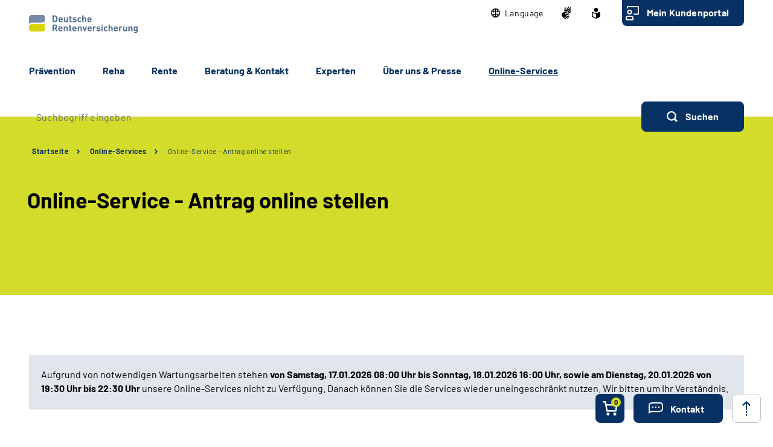

--- FILE ---
content_type: text/css;charset=utf-8
request_url: https://www.deutsche-rentenversicherung.de/SiteGlobals/Frontend/Styles/customCSS/xlarge.css?v=1
body_size: 160
content:
   .c-page-header-slider__navigation {
        padding-right: 20px;
    }

    .c-page-header-slider .slick-arrow {
        display: block !important;
        -webkit-box-ordinal-group: 3;
        -ms-flex-order: 2;
        order: 2;
    }

    .c-page-header-slider .slick-arrow.next {
        padding-left: 24px;
} 

--- FILE ---
content_type: text/css;charset=utf-8
request_url: https://www.deutsche-rentenversicherung.de/SiteGlobals/Frontend/Styles/xxlarge.css?v=18
body_size: 6458
content:
   :root {
  --ue45-text-color: #000000;
  --ue45-progress-bar-color: #E1E6EC;
  --ue45-progress-bar-active-color: #6983A1;
  --ue45-content-border-bottom-color: #B4C1D0;
  --ue45-content-left-background-color: #F6EEEF;
  --ue45-radio-bar-color: #E1E6EC;
  --ue45-radio-bar-active-color: #6983A1;
  --ue45-radio-bar-label-color: #000000;
  --ue45-radio-bar-radio-background-color: #B4C1D0;
  --ue45-radio-bar-radio-background-active-color-1: #083163;
  --ue45-radio-bar-radio-background-active-color-2: #FFFFFF;
  --ue45-radio-bar-radio-inner-color: #395A82;
  --ue45-radio-bar-radio-outer-color: #083163;
  --ue45-radio-bar-radio-active-color: #000000;
  --ue45-radio-group-label-color: #000000;
  --ue45-radio-group-background-color: #E1E6EC;
  --ue45-radio-group-background-active-color: #FFFFFF;
  --ue45-radio-group-border-color: #E1E6EC;
  --ue45-radio-group-border-checked-color: #083163;
  --ue45-radio-group-border-active-color: #000000;
  --ue45-radio-group-radio-border-color: #6983A1;
  --ue45-radio-group-radio-border-checked-color: #083163;
  --ue45-radio-group-radio-border-active-color: #000000;
  --ue45-radio-group-radio-background-color: #E1E6EC;
  --ue45-radio-group-radio-dot-color: #083163;
  --ue45-radio-group-radio-dot-active-color: #000000;
  --ue45-button-primary-color: #083163;
  --ue45-button-primary-label-color: #FFFFFF;
  --ue45-button-primary-active-color: #000000;
  --ue45-button-secondary-color: #B4C1D0;
  --ue45-button-secondary-label-color: #083163;
  --ue45-button-secondary-active-color: #000000;
  --ue45-result-info-box-background-color: #E1E6EC;
  --ue45-accordion-headline-text-color: #083163;
  --ue45-accordion-headline-icon-color: #083163;
  --outline-color: #000000;
  --backdrop-color: #000C;
}

:root {
  --ue45-text-color: #000000;
  --ue45-progress-bar-color: #E1E6EC;
  --ue45-progress-bar-active-color: #6983A1;
  --ue45-content-border-bottom-color: #B4C1D0;
  --ue45-content-left-background-color: #F6EEEF;
  --ue45-radio-bar-color: #E1E6EC;
  --ue45-radio-bar-active-color: #6983A1;
  --ue45-radio-bar-label-color: #000000;
  --ue45-radio-bar-radio-background-color: #B4C1D0;
  --ue45-radio-bar-radio-background-active-color-1: #083163;
  --ue45-radio-bar-radio-background-active-color-2: #FFFFFF;
  --ue45-radio-bar-radio-inner-color: #395A82;
  --ue45-radio-bar-radio-outer-color: #083163;
  --ue45-radio-bar-radio-active-color: #000000;
  --ue45-radio-group-label-color: #000000;
  --ue45-radio-group-background-color: #E1E6EC;
  --ue45-radio-group-background-active-color: #FFFFFF;
  --ue45-radio-group-border-color: #E1E6EC;
  --ue45-radio-group-border-checked-color: #083163;
  --ue45-radio-group-border-active-color: #000000;
  --ue45-radio-group-radio-border-color: #6983A1;
  --ue45-radio-group-radio-border-checked-color: #083163;
  --ue45-radio-group-radio-border-active-color: #000000;
  --ue45-radio-group-radio-background-color: #E1E6EC;
  --ue45-radio-group-radio-dot-color: #083163;
  --ue45-radio-group-radio-dot-active-color: #000000;
  --ue45-button-primary-color: #083163;
  --ue45-button-primary-label-color: #FFFFFF;
  --ue45-button-primary-active-color: #000000;
  --ue45-button-secondary-color: #B4C1D0;
  --ue45-button-secondary-label-color: #083163;
  --ue45-button-secondary-active-color: #000000;
  --ue45-result-info-box-background-color: #E1E6EC;
  --ue45-accordion-headline-text-color: #083163;
  --ue45-accordion-headline-icon-color: #083163;
  --outline-color: #000000;
  --backdrop-color: #000C;
}

:root {
  --ue45-text-color: #000000;
  --ue45-progress-bar-color: #E1E6EC;
  --ue45-progress-bar-active-color: #6983A1;
  --ue45-content-border-bottom-color: #B4C1D0;
  --ue45-content-left-background-color: #F6EEEF;
  --ue45-radio-bar-color: #E1E6EC;
  --ue45-radio-bar-active-color: #6983A1;
  --ue45-radio-bar-label-color: #000000;
  --ue45-radio-bar-radio-background-color: #B4C1D0;
  --ue45-radio-bar-radio-background-active-color-1: #083163;
  --ue45-radio-bar-radio-background-active-color-2: #FFFFFF;
  --ue45-radio-bar-radio-inner-color: #395A82;
  --ue45-radio-bar-radio-outer-color: #083163;
  --ue45-radio-bar-radio-active-color: #000000;
  --ue45-radio-group-label-color: #000000;
  --ue45-radio-group-background-color: #E1E6EC;
  --ue45-radio-group-background-active-color: #FFFFFF;
  --ue45-radio-group-border-color: #E1E6EC;
  --ue45-radio-group-border-checked-color: #083163;
  --ue45-radio-group-border-active-color: #000000;
  --ue45-radio-group-radio-border-color: #6983A1;
  --ue45-radio-group-radio-border-checked-color: #083163;
  --ue45-radio-group-radio-border-active-color: #000000;
  --ue45-radio-group-radio-background-color: #E1E6EC;
  --ue45-radio-group-radio-dot-color: #083163;
  --ue45-radio-group-radio-dot-active-color: #000000;
  --ue45-button-primary-color: #083163;
  --ue45-button-primary-label-color: #FFFFFF;
  --ue45-button-primary-active-color: #000000;
  --ue45-button-secondary-color: #B4C1D0;
  --ue45-button-secondary-label-color: #083163;
  --ue45-button-secondary-active-color: #000000;
  --ue45-result-info-box-background-color: #E1E6EC;
  --ue45-accordion-headline-text-color: #083163;
  --ue45-accordion-headline-icon-color: #083163;
  --outline-color: #000000;
  --backdrop-color: #000C;
}

:root {
  --ue45-text-color: #000000;
  --ue45-progress-bar-color: #E1E6EC;
  --ue45-progress-bar-active-color: #6983A1;
  --ue45-content-border-bottom-color: #B4C1D0;
  --ue45-content-left-background-color: #F6EEEF;
  --ue45-radio-bar-color: #E1E6EC;
  --ue45-radio-bar-active-color: #6983A1;
  --ue45-radio-bar-label-color: #000000;
  --ue45-radio-bar-radio-background-color: #B4C1D0;
  --ue45-radio-bar-radio-background-active-color-1: #083163;
  --ue45-radio-bar-radio-background-active-color-2: #FFFFFF;
  --ue45-radio-bar-radio-inner-color: #395A82;
  --ue45-radio-bar-radio-outer-color: #083163;
  --ue45-radio-bar-radio-active-color: #000000;
  --ue45-radio-group-label-color: #000000;
  --ue45-radio-group-background-color: #E1E6EC;
  --ue45-radio-group-background-active-color: #FFFFFF;
  --ue45-radio-group-border-color: #E1E6EC;
  --ue45-radio-group-border-checked-color: #083163;
  --ue45-radio-group-border-active-color: #000000;
  --ue45-radio-group-radio-border-color: #6983A1;
  --ue45-radio-group-radio-border-checked-color: #083163;
  --ue45-radio-group-radio-border-active-color: #000000;
  --ue45-radio-group-radio-background-color: #E1E6EC;
  --ue45-radio-group-radio-dot-color: #083163;
  --ue45-radio-group-radio-dot-active-color: #000000;
  --ue45-button-primary-color: #083163;
  --ue45-button-primary-label-color: #FFFFFF;
  --ue45-button-primary-active-color: #000000;
  --ue45-button-secondary-color: #B4C1D0;
  --ue45-button-secondary-label-color: #083163;
  --ue45-button-secondary-active-color: #000000;
  --ue45-result-info-box-background-color: #E1E6EC;
  --ue45-accordion-headline-text-color: #083163;
  --ue45-accordion-headline-icon-color: #083163;
  --outline-color: #000000;
  --backdrop-color: #000C;
}

@media only screen and (min-width: 90em) {
  .searchAutoSuggestBox {
    padding: 40px;
  }
  .searchAutoSuggestBox h3 + li:not(:last-child),
  .searchAutoSuggestBox li + li:not(:last-child) {
    margin-bottom: 17px;
  }
  .searchAutoSuggestBox h3 {
    margin-bottom: 19px;
    font-size: 1.3rem;
    line-height: 1.30769;
  }
  .searchAutoSuggestBox a,
  .searchAutoSuggestBox li[role=option],
  .searchAutoSuggestBox li + li {
    font-size: 1.8rem;
    line-height: 1.33333;
  }
  .searchAutoSuggestBox a h3,
  .searchAutoSuggestBox li[role=option] h3,
  .searchAutoSuggestBox li + li h3 {
    padding-top: 30px;
  }
  .c-accordion__heading, .richtext-accordion .heading {
    padding-top: 20px;
    padding-bottom: 26px;
  }
  .c-accordion__content, .richtext-accordion .heading + div {
    padding-bottom: 30px;
  }
  .c-alert {
    padding-top: 50px;
    padding-bottom: 50px;
  }
  .c-animated-number__number, .c-animated-number__unit {
    font-size: 9rem;
    line-height: 1.2;
  }
  .c-animated-number__icon {
    width: 80px;
    max-width: 80px;
    height: 80px;
    max-height: 80px;
    top: 23px;
    right: 23px;
  }
  .c-animated-number__icon::before {
    width: 126px;
    height: 126px;
    border-radius: 63px;
    top: -23px;
    right: -23px;
  }
  .c-animated-number__subline p {
    font-size: 1.3rem;
    line-height: 1.53846;
  }
  .c-bubble-slider .c-bubble__top {
    height: 59px;
    margin-left: 67px;
    margin-right: 67px;
  }
  .c-bubble {
    max-width: 784px;
  }
  .c-bubble__top {
    height: 82px;
    margin-left: 105px;
    margin-right: 105px;
  }
  .c-bubble__top::before {
    content: '';
    background: url(https://www.deutsche-rentenversicherung.de/SiteGlobals/Frontend/Images/icons/sprite.svg?__blob=normal&v=15) no-repeat -50px -866px;
    width: 105px;
    height: 82px;
    display: inline-block;
    position: absolute;
  }
  .c-bubble__top::after {
    content: '';
    background: url(https://www.deutsche-rentenversicherung.de/SiteGlobals/Frontend/Images/icons/sprite.svg?__blob=normal&v=15) no-repeat -255px -866px;
    width: 105px;
    height: 82px;
    display: inline-block;
    position: absolute;
  }
  .c-bubble__content {
    margin-top: -48px;
    margin-bottom: -18px;
    padding-left: 40px;
    padding-right: 40px;
  }
  .c-bubble__content::before {
    top: 48px;
    bottom: 18px;
  }
  .c-bubble__bottom {
    height: 75px;
    margin-left: 105px;
    margin-right: 105px;
    margin-bottom: 28px;
  }
  .c-bubble__bottom::before {
    content: '';
    background: url(https://www.deutsche-rentenversicherung.de/SiteGlobals/Frontend/Images/icons/sprite.svg?__blob=normal&v=15) no-repeat -609px -328px;
    width: 105px;
    height: 103px;
    display: inline-block;
    position: absolute;
  }
  .c-bubble__bottom::after {
    content: '';
    background: url(https://www.deutsche-rentenversicherung.de/SiteGlobals/Frontend/Images/icons/sprite.svg?__blob=normal&v=15) no-repeat -328px -330px;
    width: 105px;
    height: 103px;
    display: inline-block;
    position: absolute;
  }
  .c-button a,
  .c-button span, .c-button[type='submit'], .c-button[type='button'], .c-button[type='reset'], .c-button[href] {
    padding: 11px 30px 12px;
    border-radius: 10px;
    font-size: 1.8rem;
    line-height: 1.33333;
  }
  .c-button--float {
    width: calc(50% - 2rem);
    margin-right: 2rem;
  }
  .c-button--float:nth-child(even) {
    margin-left: 2rem;
  }
  .c-calc {
    background-color: transparent;
    margin: 100px -2rem 40px -50%;
    padding-left: 0;
    padding-right: 0;
    -webkit-transform: translateX(-2rem);
        -ms-transform: translateX(-2rem);
            transform: translateX(-2rem);
  }
  .c-calc > .row {
    position: relative;
  }
  .c-calc::before {
    content: '';
    background-color: #083163;
    width: 144em;
    display: block;
    position: absolute;
    top: 0;
    left: 50%;
    bottom: 0;
    -webkit-transform: translateX(-50%);
        -ms-transform: translateX(-50%);
            transform: translateX(-50%);
  }
  .c-calc .c-form .formLabel {
    margin: 8px 20px 30px;
  }
  .c-calc .c-form label {
    font-size: 1.8rem;
    line-height: 1.33333;
  }
  .c-calc .c-form .c-calc__result input {
    font-size: 3.2rem;
    line-height: 1.34375;
  }
  .c-calc .c-tooltip__content {
    width: 360px;
  }
  .c-calc__form {
    margin-top: 40px;
  }
  .c-calc__input {
    margin-bottom: 0;
  }
  .c-calc__input::before {
    display: none;
  }
  .c-calc__input::after {
    display: inline-block;
    top: 50%;
    left: 100%;
    -webkit-transform: translate(11px, -50%);
        -ms-transform: translate(11px, -50%);
            transform: translate(11px, -50%);
  }
  .c-calc__input--last::after {
    display: none;
  }
  .c-calc__result {
    margin-top: 60px;
  }
  .c-calc__result::before {
    -webkit-transform: translate(-50%, -25px);
        -ms-transform: translate(-50%, -25px);
            transform: translate(-50%, -25px);
  }
  .c-card--image-inner {
    -webkit-box-orient: horizontal;
    -webkit-box-direction: reverse;
    -webkit-flex-flow: row-reverse;
        -ms-flex-flow: row-reverse;
            flex-flow: row-reverse;
    -webkit-box-pack: justify;
    -webkit-justify-content: space-between;
        -ms-flex-pack: justify;
            justify-content: space-between;
  }
  .c-card--image-inner .c-card__text,
  .c-card--image-inner .c-card__image {
    max-width: 50%;
    -webkit-box-flex: 0;
    -webkit-flex: 0 0 auto;
        -ms-flex: 0 0 auto;
            flex: 0 0 auto;
  }
  .c-card--image-inner .c-card__text {
    padding-left: 2rem;
  }
  .c-card--image-inner .c-card__image {
    margin-top: 0;
    padding-top: 14px;
    padding-right: 2rem;
  }
  .c-card--image-border {
    padding: 0;
  }
  .c-card--image-border .c-card__text,
  .c-card--image-border .c-card__image {
    max-width: 50%;
    -webkit-box-flex: 0;
    -webkit-flex: 0 0 50%;
        -ms-flex: 0 0 50%;
            flex: 0 0 50%;
  }
  .c-card--image-border .c-card__text {
    padding: 20px;
  }
  .c-card--image-border .c-card__image {
    margin: 0;
    position: relative;
  }
  .c-card--image-border .c-card__image img {
    width: auto;
    max-width: none;
    height: 100%;
    position: absolute;
    top: 0;
    left: 50%;
    bottom: 0;
    -webkit-transform: translateX(-50%);
        -ms-transform: translateX(-50%);
            transform: translateX(-50%);
  }
  .c-card--bg-icon-versicherte-rentner::after {
    content: '';
    background: url(https://www.deutsche-rentenversicherung.de/SiteGlobals/Frontend/Images/icons/sprite.svg?__blob=normal&v=15) no-repeat -575px -588px;
    width: 127px;
    height: 178px;
    display: inline-block;
    position: absolute;
    -webkit-transform: scale(1.01124);
        -ms-transform: scale(1.01124);
            transform: scale(1.01124);
  }
  .c-card--bg-icon-verwaltung-gerichte::after {
    content: '';
    background: url(https://www.deutsche-rentenversicherung.de/SiteGlobals/Frontend/Images/icons/sprite.svg?__blob=normal&v=15) no-repeat -867px -587px;
    width: 177px;
    height: 177px;
    display: inline-block;
    position: absolute;
    -webkit-transform: scale(1.01695);
        -ms-transform: scale(1.01695);
            transform: scale(1.01695);
  }
  .c-card--bg-icon-selbstverwaltung::after {
    content: '';
    background: url(https://www.deutsche-rentenversicherung.de/SiteGlobals/Frontend/Images/icons/sprite.svg?__blob=normal&v=15) no-repeat -330px -50px;
    width: 179px;
    height: 165px;
    display: inline-block;
    position: absolute;
    -webkit-transform: scale(1.00559);
        -ms-transform: scale(1.00559);
            transform: scale(1.00559);
  }
  .c-card--bg-icon-reha-partner::after {
    content: '';
    background: url(https://www.deutsche-rentenversicherung.de/SiteGlobals/Frontend/Images/icons/sprite.svg?__blob=normal&v=15) no-repeat -328px -588px;
    width: 147px;
    height: 178px;
    display: inline-block;
    position: absolute;
    -webkit-transform: scale(1.01124);
        -ms-transform: scale(1.01124);
            transform: scale(1.01124);
  }
  .c-card--bg-icon-presse::after {
    content: '';
    background: url(https://www.deutsche-rentenversicherung.de/SiteGlobals/Frontend/Images/icons/sprite.svg?__blob=normal&v=15) no-repeat -867px -310px;
    width: 177px;
    height: 177px;
    display: inline-block;
    position: absolute;
    -webkit-transform: scale(1.01695);
        -ms-transform: scale(1.01695);
            transform: scale(1.01695);
  }
  .c-card--bg-icon-forschung::after {
    content: '';
    background: url(https://www.deutsche-rentenversicherung.de/SiteGlobals/Frontend/Images/icons/sprite.svg?__blob=normal&v=15) no-repeat -609px -50px;
    width: 158px;
    height: 178px;
    display: inline-block;
    position: absolute;
    -webkit-transform: scale(1.01124);
        -ms-transform: scale(1.01124);
            transform: scale(1.01124);
  }
  .c-card--bg-icon-arbeitgeber-steuerberater::after {
    content: '';
    background: url(https://www.deutsche-rentenversicherung.de/SiteGlobals/Frontend/Images/icons/sprite.svg?__blob=normal&v=15) no-repeat -50px -330px;
    width: 178px;
    height: 158px;
    display: inline-block;
    position: absolute;
    -webkit-transform: scale(1.01124);
        -ms-transform: scale(1.01124);
            transform: scale(1.01124);
  }
  .c-card--bg-icon-aerzte::after {
    content: '';
    background: url(https://www.deutsche-rentenversicherung.de/SiteGlobals/Frontend/Images/icons/sprite.svg?__blob=normal&v=15) no-repeat -867px -50px;
    width: 177px;
    height: 160px;
    display: inline-block;
    position: absolute;
    -webkit-transform: scale(1.01695);
        -ms-transform: scale(1.01695);
            transform: scale(1.01695);
  }
  .c-card--bg-icon-DokumenteEinreichen::after {
    content: '';
    background: url(https://www.deutsche-rentenversicherung.de/SiteGlobals/Frontend/Images/icons/sprite.svg?__blob=normal&v=15) no-repeat -826px -1048px;
    width: 72px;
    height: 82px;
    display: inline-block;
    position: absolute;
    -webkit-transform: scale(2.19512);
        -ms-transform: scale(2.19512);
            transform: scale(2.19512);
  }
  .c-card--bg-icon-Adressaenderung::after {
    content: '';
    background: url(https://www.deutsche-rentenversicherung.de/SiteGlobals/Frontend/Images/icons/sprite.svg?__blob=normal&v=15) no-repeat -1144px -850px;
    width: 80px;
    height: 85px;
    display: inline-block;
    position: absolute;
    -webkit-transform: scale(2.11765);
        -ms-transform: scale(2.11765);
            transform: scale(2.11765);
  }
  .c-card--bg-icon-AntragStellen::after {
    content: '';
    background: url(https://www.deutsche-rentenversicherung.de/SiteGlobals/Frontend/Images/icons/sprite.svg?__blob=normal&v=15) no-repeat -460px -866px;
    width: 83px;
    height: 80px;
    display: inline-block;
    position: absolute;
    -webkit-transform: scale(2.16867);
        -ms-transform: scale(2.16867);
            transform: scale(2.16867);
  }
  .c-card--bg-icon-AllgemeineInformationen::after {
    content: '';
    background: url(https://www.deutsche-rentenversicherung.de/SiteGlobals/Frontend/Images/icons/sprite.svg?__blob=normal&v=15) no-repeat -650px -1048px;
    width: 76px;
    height: 84px;
    display: inline-block;
    position: absolute;
    -webkit-transform: scale(2.14286);
        -ms-transform: scale(2.14286);
            transform: scale(2.14286);
  }
  .c-card--bg-icon .c-card__text {
    max-width: 332px;
  }
  .c-card--flat {
    padding: 40px 40px 50px;
  }
  .c-card--flat.c-card--bg-icon-versicherte-rentner::after, .c-card--flat.c-card--bg-icon--versicherte-rentner::after {
    content: '';
    background: url(https://www.deutsche-rentenversicherung.de/SiteGlobals/Frontend/Images/icons/sprite.svg?__blob=normal&v=15) no-repeat -575px -588px;
    width: 127px;
    height: 178px;
    display: inline-block;
    position: absolute;
    -webkit-transform: scale(1.24157);
        -ms-transform: scale(1.24157);
            transform: scale(1.24157);
  }
  .c-card--flat.c-card--bg-icon-verwaltung-gerichte::after, .c-card--flat.c-card--bg-icon--verwaltung-gerichte::after {
    content: '';
    background: url(https://www.deutsche-rentenversicherung.de/SiteGlobals/Frontend/Images/icons/sprite.svg?__blob=normal&v=15) no-repeat -867px -587px;
    width: 177px;
    height: 177px;
    display: inline-block;
    position: absolute;
    -webkit-transform: scale(1.24859);
        -ms-transform: scale(1.24859);
            transform: scale(1.24859);
  }
  .c-card--flat.c-card--bg-icon-selbstverwaltung::after, .c-card--flat.c-card--bg-icon--selbstverwaltung::after {
    content: '';
    background: url(https://www.deutsche-rentenversicherung.de/SiteGlobals/Frontend/Images/icons/sprite.svg?__blob=normal&v=15) no-repeat -330px -50px;
    width: 179px;
    height: 165px;
    display: inline-block;
    position: absolute;
    -webkit-transform: scale(1.23464);
        -ms-transform: scale(1.23464);
            transform: scale(1.23464);
  }
  .c-card--flat.c-card--bg-icon-reha-partner::after, .c-card--flat.c-card--bg-icon--reha-partner::after {
    content: '';
    background: url(https://www.deutsche-rentenversicherung.de/SiteGlobals/Frontend/Images/icons/sprite.svg?__blob=normal&v=15) no-repeat -328px -588px;
    width: 147px;
    height: 178px;
    display: inline-block;
    position: absolute;
    -webkit-transform: scale(1.24157);
        -ms-transform: scale(1.24157);
            transform: scale(1.24157);
  }
  .c-card--flat.c-card--bg-icon-presse::after, .c-card--flat.c-card--bg-icon--presse::after {
    content: '';
    background: url(https://www.deutsche-rentenversicherung.de/SiteGlobals/Frontend/Images/icons/sprite.svg?__blob=normal&v=15) no-repeat -867px -310px;
    width: 177px;
    height: 177px;
    display: inline-block;
    position: absolute;
    -webkit-transform: scale(1.24859);
        -ms-transform: scale(1.24859);
            transform: scale(1.24859);
  }
  .c-card--flat.c-card--bg-icon-forschung::after, .c-card--flat.c-card--bg-icon--forschung::after {
    content: '';
    background: url(https://www.deutsche-rentenversicherung.de/SiteGlobals/Frontend/Images/icons/sprite.svg?__blob=normal&v=15) no-repeat -609px -50px;
    width: 158px;
    height: 178px;
    display: inline-block;
    position: absolute;
    -webkit-transform: scale(1.24157);
        -ms-transform: scale(1.24157);
            transform: scale(1.24157);
  }
  .c-card--flat.c-card--bg-icon-arbeitgeber-steuerberater::after, .c-card--flat.c-card--bg-icon--arbeitgeber-steuerberater::after {
    content: '';
    background: url(https://www.deutsche-rentenversicherung.de/SiteGlobals/Frontend/Images/icons/sprite.svg?__blob=normal&v=15) no-repeat -50px -330px;
    width: 178px;
    height: 158px;
    display: inline-block;
    position: absolute;
    -webkit-transform: scale(1.24157);
        -ms-transform: scale(1.24157);
            transform: scale(1.24157);
  }
  .c-card--flat.c-card--bg-icon-aerzte::after, .c-card--flat.c-card--bg-icon--aerzte::after {
    content: '';
    background: url(https://www.deutsche-rentenversicherung.de/SiteGlobals/Frontend/Images/icons/sprite.svg?__blob=normal&v=15) no-repeat -867px -50px;
    width: 177px;
    height: 160px;
    display: inline-block;
    position: absolute;
    -webkit-transform: scale(1.24859);
        -ms-transform: scale(1.24859);
            transform: scale(1.24859);
  }
  .c-card--flat.c-card--bg-icon-DokumenteEinreichen::after, .c-card--flat.c-card--bg-icon--DokumenteEinreichen::after {
    content: '';
    background: url(https://www.deutsche-rentenversicherung.de/SiteGlobals/Frontend/Images/icons/sprite.svg?__blob=normal&v=15) no-repeat -826px -1048px;
    width: 72px;
    height: 82px;
    display: inline-block;
    position: absolute;
    -webkit-transform: scale(2.69512);
        -ms-transform: scale(2.69512);
            transform: scale(2.69512);
  }
  .c-card--flat.c-card--bg-icon-Adressaenderung::after, .c-card--flat.c-card--bg-icon--Adressaenderung::after {
    content: '';
    background: url(https://www.deutsche-rentenversicherung.de/SiteGlobals/Frontend/Images/icons/sprite.svg?__blob=normal&v=15) no-repeat -1144px -850px;
    width: 80px;
    height: 85px;
    display: inline-block;
    position: absolute;
    -webkit-transform: scale(2.6);
        -ms-transform: scale(2.6);
            transform: scale(2.6);
  }
  .c-card--flat.c-card--bg-icon-AntragStellen::after, .c-card--flat.c-card--bg-icon--AntragStellen::after {
    content: '';
    background: url(https://www.deutsche-rentenversicherung.de/SiteGlobals/Frontend/Images/icons/sprite.svg?__blob=normal&v=15) no-repeat -460px -866px;
    width: 83px;
    height: 80px;
    display: inline-block;
    position: absolute;
    -webkit-transform: scale(2.66265);
        -ms-transform: scale(2.66265);
            transform: scale(2.66265);
  }
  .c-card--flat.c-card--bg-icon-AllgemeineInformationen::after, .c-card--flat.c-card--bg-icon--AllgemeineInformationen::after {
    content: '';
    background: url(https://www.deutsche-rentenversicherung.de/SiteGlobals/Frontend/Images/icons/sprite.svg?__blob=normal&v=15) no-repeat -650px -1048px;
    width: 76px;
    height: 84px;
    display: inline-block;
    position: absolute;
    -webkit-transform: scale(2.63095);
        -ms-transform: scale(2.63095);
            transform: scale(2.63095);
  }
  .c-card--flat::after {
    top: 30px;
    right: 20px;
    bottom: auto;
  }
  .c-card__heading {
    margin-bottom: 15px;
  }
  .c-card__heading, .c-card__heading.c-link {
    font-size: 2.1rem;
    line-height: 1.33333;
    letter-spacing: 0;
  }
  .c-card__category, .c-card__provider {
    margin-bottom: 15px;
    font-size: 1.3rem;
    line-height: 1.30769;
  }
  .c-card__provider {
    margin-bottom: 4px;
  }
  .c-checklist li:not(:last-child) {
    margin-bottom: 40px;
  }
  .richtext > .row.align-right > .column > h2:not(:first-child) + .c-contact-person {
    display: -webkit-box !important;
    display: -webkit-flex !important;
    display: -ms-flexbox !important;
    display: flex !important;
    margin-top: 100px;
    padding-top: 20px;
  }
  .richtext > .row.align-right > .column > h2:not(:first-child) + .c-contact {
    margin-top: 100px !important;
    padding-top: 20px !important;
    display: inline-block !important;
  }
  .c-content-search__form, .c-content-search__results {
    padding: 40px;
  }
  .c-content-search__heading {
    margin-bottom: 14px;
  }
  .c-content-search__input {
    margin-top: 40px;
    margin-bottom: 40px;
  }
  .c-dashboard-teaser__front, .c-dashboard-teaser__back {
    padding: 35px 30px 15px;
  }
  .c-dashboard-teaser__topic::before {
    left: -32px;
  }
  .c-error {
    margin-bottom: 50px;
  }
  .c-facets__select ul {
    height: auto !important;
    max-height: 400px;
    overflow-y: auto;
    margin: 0;
  }
  .l-content > .c-facets:first-child {
    margin-top: -100px;
    margin-bottom: 60px;
  }
  .c-fancyboxes > .row {
    position: relative;
  }
  .c-fancyboxes .c-form .formLabel {
    margin: 8px 20px 30px;
  }
  .c-fancyboxes .c-form label {
    font-size: 1.8rem;
    line-height: 1.33333;
  }
  .c-fancyboxes .c-form .c-fancyboxes__result input {
    font-size: 3.2rem;
    line-height: 1.34375;
  }
  .c-fancyboxes .c-tooltip__content {
    width: 360px;
  }
  .c-fancyboxes__form {
    margin-top: 40px;
  }
  .c-fancyboxes__form .column:nth-child(2n-1) .c-fancyboxes__input::before {
    display: none;
  }
  .c-fancyboxes__form .column:not(:last-child) .c-fancyboxes__input::after {
    display: inline-block;
    top: 50%;
    left: 100%;
    -webkit-transform: translate(11px, -50%);
        -ms-transform: translate(11px, -50%);
            transform: translate(11px, -50%);
  }
  .c-fancyboxes__input {
    margin-bottom: 0;
  }
  .c-fancyboxes__result {
    margin-top: 60px;
  }
  .c-fancyboxes__result::before {
    -webkit-transform: translate(-50%, -25px);
        -ms-transform: translate(-50%, -25px);
            transform: translate(-50%, -25px);
  }
  .c-feedback {
    margin-top: 90px;
  }
  .c-feedback__controls {
    margin-left: -2rem;
    margin-right: -2rem;
  }
  .c-feedback__button {
    margin-left: 2rem;
    margin-right: 2rem;
  }
  .c-feedback__form-group {
    padding: 25px 30px 40px;
  }
  .c-filter-list__results {
    margin-bottom: 40px;
  }
  .c-filter-result {
    padding-top: 40px;
    padding-bottom: 40px;
  }
  .c-filter-result__date {
    -webkit-box-flex: 0;
    -webkit-flex: 0 0 210px;
        -ms-flex: 0 0 210px;
            flex: 0 0 210px;
  }
  .c-filter-result__date > p {
    min-width: 80px;
    height: 80px;
    border-radius: 10px;
  }
  .c-filter-result__end {
    padding-left: 36px;
  }
  .c-filter-result__end::before {
    font-size: 3.4rem;
    line-height: 1.35294;
    top: 23px;
    left: 18px;
  }
  .c-filter-result__day {
    font-size: 3.4rem;
    letter-spacing: .5px;
    line-height: 1.35294;
  }
  .c-filter-result__month {
    font-size: 1.6rem;
    line-height: 1.3125;
  }
  .c-filter-result__heading small {
    font-size: 1.3rem;
    line-height: 1.30769;
    margin-bottom: 15px;
  }
  .c-filter-result__meta {
    margin-top: 24px;
  }
  .c-form h1,
  .c-form h2,
  .c-form h3,
  .c-form h4,
  .c-form h5,
  .c-form h6 {
    margin-bottom: 19px;
  }
  .c-form label,
  .c-form .formLabel,
  .c-form .formError {
    font-size: 1.3rem;
    line-height: 1.30769;
    margin-bottom: 10px;
  }
  .c-form label + .formError,
  .c-form .formLabel + .formError {
    margin-top: -10px;
  }
  .c-form .formLabel--spacing {
    margin-bottom: 20px;
  }
  .c-form input,
  .c-form select,
  .c-form textarea {
    font-size: 1.8rem;
    letter-spacing: 0;
    line-height: 1.33333;
    padding: 11px 15px 15px;
    margin-bottom: 40px;
  }
  .c-form input[type='checkbox'] + label,
  .c-form input[type='checkbox'] + .formLabel, .c-form input[type='radio'] + label,
  .c-form input[type='radio'] + .formLabel {
    padding-left: 50px;
    margin-bottom: 35px;
  }
  .c-form .formHandle {
    margin: 50px -2rem 20px;
  }
  .c-form .formHandle .c-button.c-button {
    width: calc(50% - 4rem);
    margin-left: 2rem;
    margin-right: 2rem;
  }
  .c-form .formField:has(select) {
    margin-bottom: 40px;
    display: block;
  }
  .c-glossaryindex {
    margin-right: -8px;
    margin-left: -8px;
  }
  .c-glossaryindex__item {
    padding: 0 8px;
  }
  .c-highlight {
    padding: 25px 30px 35px;
  }
  .c-highlight + * {
    margin-top: 80px;
  }
  .c-infobox {
    height: 100%;
    margin-bottom: 0;
    display: -webkit-box;
    display: -webkit-flex;
    display: -ms-flexbox;
    display: flex;
    -webkit-box-orient: vertical;
    -webkit-box-direction: normal;
    -webkit-flex-flow: column wrap;
        -ms-flex-flow: column wrap;
            flex-flow: column wrap;
  }
  .c-infobox .c-link {
    margin-bottom: 24px;
    padding-bottom: 24px;
    line-height: 1.33333;
  }
  .c-infobox__heading {
    padding: 18px 84px 18px 30px;
    -webkit-box-flex: 0;
    -webkit-flex: 0 0 auto;
        -ms-flex: 0 0 auto;
            flex: 0 0 auto;
  }
  .c-infobox__heading--phone::after {
    -webkit-transform: translateY(-50%) scale(1.04167);
        -ms-transform: translateY(-50%) scale(1.04167);
            transform: translateY(-50%) scale(1.04167);
  }
  .c-infobox__heading--mail::after {
    -webkit-transform: translateY(-50%);
        -ms-transform: translateY(-50%);
            transform: translateY(-50%);
  }
  .c-infobox__heading--newsletter::after {
    -webkit-transform: translateY(-50%) scale(1.17647);
        -ms-transform: translateY(-50%) scale(1.17647);
            transform: translateY(-50%) scale(1.17647);
  }
  .c-infobox__content {
    -webkit-box-flex: 1;
    -webkit-flex: 1 0 auto;
        -ms-flex: 1 0 auto;
            flex: 1 0 auto;
  }
  .c-link {
    font-size: 1.8rem;
    line-height: 1.33333;
  }
  .c-link--reverse::after {
    top: 12px;
  }
  .c-link--facebook, .c-link--twitter, .c-link--linkedin, .c-link--xing, .c-link--mastodon, .c-link--instagram, .c-link--share {
    padding-top: 74px;
    font-size: 1.4rem;
    font-weight: 400;
  }
  .c-link--facebook::before, .c-link--twitter::before, .c-link--linkedin::before, .c-link--xing::before, .c-link--mastodon::before, .c-link--instagram::before, .c-link--share::before {
    top: 29px;
  }
  .c-link--facebook::after, .c-link--twitter::after, .c-link--linkedin::after, .c-link--xing::after, .c-link--mastodon::after, .c-link--instagram::after, .c-link--share::after {
    width: 54px;
    height: 54px;
  }
  .c-link__meta {
    font-size: 1.3rem;
    line-height: 1.30769;
  }
  .c-link__tag {
    width: 30px;
    height: 30px;
    margin-right: 10px;
    border-radius: 5px;
    font-size: 1.8rem;
  }
  .c-links strong {
    font-size: inherit;
    letter-spacing: inherit;
    line-height: inherit;
  }
  .c-links .c-button {
    display: none !important;
  }
  .c-links--narrow .c-links__list {
    margin-left: -2rem;
    margin-right: -2rem;
  }
  .c-links--narrow .c-links__item {
    -webkit-box-flex: 0;
    -webkit-flex: 0 0 25%;
        -ms-flex: 0 0 25%;
            flex: 0 0 25%;
    max-width: 25%;
    padding-left: 2rem;
    padding-right: 2rem;
  }
  .c-links--columns .c-links__list {
    margin-left: -2rem;
    margin-right: -2rem;
  }
  .c-links--columns .c-links__item {
    -webkit-box-flex: 0;
    -webkit-flex: 0 0 33.33333%;
        -ms-flex: 0 0 33.33333%;
            flex: 0 0 33.33333%;
    max-width: 33.33333%;
    padding-left: 2rem;
    padding-right: 2rem;
  }
  .c-links__link {
    padding-top: 20px;
    padding-bottom: 20px;
  }
  .c-links__link::after {
    top: 32px;
  }
  .c-links__link--soldout::after {
    -webkit-transform: translateY(-50%) scale(0.85714);
        -ms-transform: translateY(-50%) scale(0.85714);
            transform: translateY(-50%) scale(0.85714);
  }
  .c-links__link.c-link--int::after {
    -webkit-transform: translateY(-50%) scale(1.25);
        -ms-transform: translateY(-50%) scale(1.25);
            transform: translateY(-50%) scale(1.25);
  }
  .c-links__link.c-link--ext::after {
    -webkit-transform: translateY(-50%) scale(1.42857);
        -ms-transform: translateY(-50%) scale(1.42857);
            transform: translateY(-50%) scale(1.42857);
  }
  .c-links__link.c-link--doc::after {
    -webkit-transform: translateY(-50%) scale(1.1);
        -ms-transform: translateY(-50%) scale(1.1);
            transform: translateY(-50%) scale(1.1);
  }
  .c-links__link.c-link--shoppingcart::after {
    -webkit-transform: translateY(-50%) scale(0.85714);
        -ms-transform: translateY(-50%) scale(0.85714);
            transform: translateY(-50%) scale(0.85714);
  }
  .c-links--marginbottom {
    margin-bottom: 40px;
  }
  .c-map .c-content-search__heading {
    margin-bottom: 42px;
  }
  .c-map__input {
    margin-top: 5px;
    margin-bottom: 30px;
  }
  .c-map--search .leaflet-control-zoom {
    right: 122px;
  }
  .c-nav-meta__item {
    font-size: 1.4rem;
  }
  .c-nav-meta__item:not(:last-child) {
    -webkit-box-flex: 0;
    -webkit-flex: 0 0 auto;
        -ms-flex: 0 0 auto;
            flex: 0 0 auto;
    margin-right: 30px;
  }
  .c-nav-meta__button {
    margin-bottom: 0;
  }
  .c-nav-meta__button a,
  .c-nav-meta__button strong {
    font-size: 1.8rem;
    line-height: 1.27778;
  }
  .t-provider .c-nav-meta {
    margin-bottom: -10px;
  }
  .t-provider .c-nav-meta__list {
    -webkit-box-orient: horizontal;
    -webkit-box-direction: normal;
    -webkit-flex-flow: row;
        -ms-flex-flow: row;
            flex-flow: row;
    width: auto;
  }
  .t-provider .c-nav-meta__item {
    -webkit-box-ordinal-group: 2;
    -webkit-order: 1;
        -ms-flex-order: 1;
            order: 1;
  }
  .t-provider .c-nav-meta__item--sign {
    margin-right: 40px;
  }
  .t-provider .c-nav-meta__button {
    -webkit-box-flex: 0;
    -webkit-flex: 0 0 auto;
        -ms-flex: 0 0 auto;
            flex: 0 0 auto;
    margin-bottom: 0;
  }
  .t-provider .c-nav-meta__button a,
  .t-provider .c-nav-meta__button strong {
    display: -webkit-box;
    display: -webkit-flex;
    display: -ms-flexbox;
    display: flex;
    -webkit-box-align: center;
    -webkit-align-items: center;
        -ms-flex-align: center;
            align-items: center;
    -webkit-box-pack: center;
    -webkit-justify-content: center;
        -ms-flex-pack: center;
            justify-content: center;
    width: 180px;
    margin-right: 0;
    padding-left: 0;
    padding-right: 0;
  }
  .t-provider .c-nav-meta__button--search {
    -webkit-box-ordinal-group: 3;
    -webkit-order: 2;
        -ms-flex-order: 2;
            order: 2;
    margin-right: 20px;
  }
  .t-provider .c-nav-meta__button.navServiceOnlineServices {
    -webkit-box-ordinal-group: 4;
    -webkit-order: 3;
        -ms-flex-order: 3;
            order: 3;
  }
  .c-nav-overlay {
    max-width: 144rem;
    margin-top: 25px;
    margin-right: -122px;
    margin-left: -122px;
  }
  .c-nav-overlay__row.row {
    margin-left: 3.3rem;
    margin-right: 3.3rem;
  }
  .c-nav-overlay__subheading {
    margin-bottom: 30px;
    font-size: 1.3rem;
    line-height: 1.30769;
  }
  .c-nav-overlay__left {
    padding-right: 6rem;
  }
  .c-nav-overlay__item {
    margin-bottom: 4rem;
  }
  .c-nav-overlay__link {
    padding: 18px 30px 24px;
  }
  .c-nav-overlay__link:not(.c-nav-overlay__link--inverse) {
    min-height: 96px;
  }
  .t-provider .c-nav-overlay {
    margin-top: 0;
  }
}

@media only screen and (min-width: 90em) and (min-width: 1302px) {
  .c-nav-overlay__row.row {
    margin-left: auto;
    margin-right: auto;
  }
}

@media only screen and (min-width: 90em) {
  .c-nav-primary {
    position: relative;
    top: 5px;
  }
  .c-nav-primary__item {
    font-size: 1.8rem;
    line-height: 1.27778;
  }
  .c-nav-primary__link.active-control::after {
    margin-top: 8px;
  }
  .t-provider .c-nav-primary {
    margin-top: 30px;
    top: 0;
  }
  .t-provider .c-nav-primary::before {
    width: 144em;
  }
  .c-navindex .button.back {
    margin-right: 75px;
  }
  .c-navindex .button.forward {
    margin-left: 75px;
  }
  .c-page-header__heading, .c-page-header__text, .c-page-header__media {
    padding-left: 2rem;
    padding-right: 2rem;
  }
  .c-page-header__text p {
    font-size: 2.1rem;
    line-height: 1.33333;
  }
  .c-page-header__media-wrapper, .c-page-header__bubble {
    margin-left: -2rem;
    margin-right: -2rem;
    padding-left: 2rem;
    padding-right: 2rem;
  }
  .c-page-header__overlay {
    padding-left: 1.9rem;
    padding-right: 1.9rem;
  }
  .c-page-header:not(.c-page-header--has-media) .c-page-header__text {
    margin-bottom: 80px;
  }
  .c-related {
    width: 100%;
    -webkit-box-orient: horizontal;
    -webkit-box-direction: normal;
    -webkit-flex-flow: row wrap;
        -ms-flex-flow: row wrap;
            flex-flow: row wrap;
    clear: both;
  }
  .c-related > .c-related__headline {
    width: 50%;
    margin-left: calc(-50% - 2rem);
    float: left;
  }
  .c-related__list {
    margin-bottom: 70px;
    -webkit-box-flex: 0;
    -webkit-flex: 0 0 100%;
        -ms-flex: 0 0 100%;
            flex: 0 0 100%;
  }
  .c-related__list:last-child {
    margin-bottom: 0;
  }
  .c-related__text--image {
    padding-left: 4rem;
  }
  ul.c-related__list {
    padding-top: 5.0rem;
  }
  .c-result__text {
    padding-right: 2rem;
  }
  .c-result__text::after {
    right: 2rem;
  }
  .c-result__heading, .c-result__excerpt, .c-result__data {
    max-width: 75%;
  }
  .c-result__file:not(:last-child) {
    margin-bottom: 15px;
  }
  .c-result__link {
    font-size: 2.1rem;
    line-height: 1.33333;
  }
  .c-result__image {
    padding-left: 2rem;
  }
  .c-searchbar button {
    min-width: 54px;
    height: 54px;
  }
  .c-searchbar input[type='text'], .c-searchbar input[type='search'] {
    height: 54px;
  }
  .c-searchbar--small-button button {
    min-width: 50px;
    height: 50px;
  }
  .c-search-overlay .c-searchbar .formField::before {
    height: 54px;
  }
  .c-select__list {
    padding: 0 2rem;
    -webkit-columns: 3;
       -moz-columns: 3;
            columns: 3;
    -webkit-column-gap: 4rem;
       -moz-column-gap: 4rem;
            column-gap: 4rem;
  }
  .c-shariff {
    width: 123.6em;
    right: 10.2em;
  }
  .js-on .c-sitemap__heading.heading {
    cursor: auto;
  }
  .c-sitemap__heading::after {
    content: none !important;
  }
  .c-sitemap .c-bubble {
    margin-top: -30px;
  }
  .js-on .c-sitemap__container {
    border-bottom: none;
  }
  .js-on .c-sitemap__heading.heading {
    padding-top: 0;
    padding-bottom: 0;
    margin-bottom: 20px;
  }
  .c-speedometer__sections {
    width: 308px;
    height: 308px;
  }
  .c-speedometer__sections-wrapper {
    max-height: 154px;
  }
  .c-speedometer__needle {
    width: 308px;
  }
  .c-speedometer__needle::before {
    width: 308px;
  }
  .c-speedometer__text {
    margin-top: 25px;
  }
  .c-speedometer__text p {
    font-size: 1.3rem;
    line-height: 1.53846;
  }
  .c-stat-circle__label {
    max-width: 126px;
  }
  .c-stat-circle__border {
    width: 178px;
    height: 178px;
  }
  .c-stat-circle__circle:before {
    top: 26px;
    left: 26px;
    right: 26px;
    bottom: 26px;
  }
  .c-stat-circle__value {
    font-size: 2.1rem;
    line-height: 1.14286;
  }
  .c-stat-circle__unit {
    font-size: 1.3rem;
  }
  .c-stat-circle__left, .c-stat-circle__right {
    width: 89px;
    height: 178px;
  }
  .c-stat-circle__left:after, .c-stat-circle__right:after {
    top: 26px;
    bottom: 26px;
  }
  .c-stat-circle__left:after {
    left: 26px;
    right: -89px;
  }
  .c-stat-circle__right:after {
    left: -89px;
    right: 26px;
  }
  .c-steps {
    padding-bottom: 0;
  }
  .c-steps > li::before {
    width: 67px;
    height: 67px;
    margin-top: -2px;
    border: 2px solid #FFFFFF;
    font-size: 3.2rem;
    line-height: 1.34375;
    position: absolute;
    top: 0;
    left: -261px;
    z-index: 9;
  }
  .c-steps > li::after {
    display: none;
  }
  .c-steps > li:not(:last-child) {
    margin-bottom: 80px;
  }
  .c-steps::before {
    content: '';
    background-image: url(https://www.deutsche-rentenversicherung.de/SiteGlobals/Frontend/Images/icons/ol-border-xxlarge.svg?__blob=normal&v=2);
    background-size: 4px 18px;
    width: 4px;
    display: block;
    position: absolute;
    top: 0;
    left: -227.5px;
    bottom: 0;
    -webkit-transform: translateX(-50%);
        -ms-transform: translateX(-50%);
            transform: translateX(-50%);
  }
  .c-steps::after {
    background-color: #D3DB2B;
    background-image: none;
    width: 20px;
    height: 4px;
    border-radius: 2px;
    left: -227.5px;
  }
  .c-sticky-container {
    min-width: 370px;
    padding: 30px;
    border-radius: 10px;
    right: 0;
  }
  .c-sticky-container__heading {
    margin-bottom: 17px;
    font-size: 1.8rem;
    line-height: 1.33333;
  }
  .c-sticky-container .c-link {
    padding-left: 38px;
  }
  .c-sticky-container .c-link--phone {
    font-size: 2.1rem;
    line-height: 1.33333;
  }
  .c-sticky-nav {
    right: 25px;
    bottom: 25px;
  }
  .c-sticky-nav__item > a {
    height: 50px;
    border-radius: 10px;
  }
  .c-sticky-nav__item--contact > a {
    padding-left: 90px;
    padding-right: 55px;
  }
  .c-sticky-nav__item--contact > a img {
    left: 40px;
  }
  .c-sticky-nav__item:not(.c-sticky-nav__item--contact) > a {
    width: 50px;
  }
  .c-sticky-nav__item:not(:last-child) {
    margin-right: 20px;
  }
  .c-teaser--horizontal .c-image__source {
    right: 2rem;
  }
  .c-teaser--horizontal .c-teaser__text {
    padding-left: 2rem;
  }
  .c-teaser--horizontal .c-teaser__text::before {
    left: -2rem;
  }
  .c-teaser--horizontal .c-teaser__image {
    padding-right: 2rem;
  }
  .c-teaser--horizontal.c-teaser--reverse .c-teaser__text {
    padding-right: 2rem;
  }
  .c-teaser--horizontal.c-teaser--reverse .c-teaser__text::before {
    right: -2rem;
  }
  .c-teaser--horizontal.c-teaser--reverse .c-teaser__image {
    padding-left: 2rem;
  }
  .c-teaser--media .c-teaser__image {
    margin-bottom: 20px !important;
  }
  .c-teaser--media .c-teaser__image::before {
    -webkit-transform: translate(-50%, -50%);
        -ms-transform: translate(-50%, -50%);
            transform: translate(-50%, -50%);
  }
  .c-teaser--top .c-teaser__text {
    max-width: 58.33333%;
    padding: 30px 40px 40px;
    -webkit-box-flex: 0;
    -webkit-flex: 0 0 auto;
        -ms-flex: 0 0 auto;
            flex: 0 0 auto;
  }
  .c-teaser--top .c-teaser__meta {
    font-size: 1.3rem;
    line-height: 1.30769;
  }
  .c-teaser--top .c-teaser__heading {
    margin-bottom: 20px;
    font-size: 2.1rem;
    line-height: 1.28571;
    letter-spacing: 0;
  }
  .c-teaser--top .c-teaser__image {
    max-width: 41.66667%;
    padding-right: 0;
    -webkit-box-flex: 0;
    -webkit-flex: 0 0 auto;
        -ms-flex: 0 0 auto;
            flex: 0 0 auto;
  }
  .c-teaser__heading {
    margin-bottom: 19px;
    color: #083163;
    font-size: 2.1rem;
    line-height: 1.33333;
  }
  .c-teaser__meta-container {
    margin-bottom: 20px;
  }
  .c-teaser__meta {
    font-size: 1.3rem;
    line-height: 1.30769;
  }
  .c-teaser__link {
    font-size: inherit;
  }
  .c-toc {
    padding-bottom: 40px;
  }
  .c-toc__heading {
    margin-bottom: 25px;
  }
  .c-toc__list {
    -webkit-box-orient: horizontal;
    -webkit-box-direction: normal;
    -webkit-flex-flow: row wrap;
        -ms-flex-flow: row wrap;
            flex-flow: row wrap;
    margin-left: -2rem;
    margin-right: -2rem;
    margin-bottom: -25px;
  }
  .c-toc__item {
    -webkit-box-flex: 0;
    -webkit-flex: 0 0 14.28571%;
        -ms-flex: 0 0 14.28571%;
            flex: 0 0 14.28571%;
    max-width: 14.28571%;
    padding-left: 2rem;
    padding-right: 2rem;
    margin-bottom: 25px;
  }
  .c-toc__item:not(:last-child) {
    margin-right: 0;
  }
  .c-toc__link {
    font-size: 1.3rem;
    line-height: 1.30769;
    min-height: 44px;
    padding-bottom: 10px;
    border-bottom: 2px solid #FFFFFF;
    overflow: visible;
    white-space: normal;
  }
  .c-ue45__content-left {
    padding: 80px 0 0;
  }
  .c-ue45__content-text {
    padding: 0 40px;
  }
  .c-ue45__content-right {
    padding-top: 100px;
  }
  .c-ue45__navigation-left {
    text-align: left;
  }
  .c-ue45__navigation-center {
    text-align: center;
  }
  .c-ue45__navigation-right {
    text-align: right;
  }
  .c-ue45__button {
    border-radius: 10px;
  }
  .c-ue45__button-label {
    display: block;
    font-size: 1.9rem;
    line-height: 2.8rem;
    font-weight: 700;
  }
  .c-ue45__button--next {
    padding: 12px 32px 14px 40px;
  }
  .c-ue45__button--next .c-ue45__button-label {
    padding-right: 32px;
  }
  .c-ue45__button--back, .c-ue45__button--repeat {
    padding: 12px 40px 14px 32px;
  }
  .c-ue45__button--back .c-ue45__button-label, .c-ue45__button--repeat .c-ue45__button-label {
    padding-left: 32px;
  }
  .c-ue45__result-button {
    display: inline-block;
    margin-bottom: 64px;
    margin-right: 48px;
    border-radius: 10px;
    padding: 12px 40px 14px;
    font-size: 1.9rem;
    line-height: 2.8rem;
    font-weight: 700;
  }
  .l-content-wrapper {
    padding-bottom: 100px;
  }
  .l-content-wrapper--space-before {
    padding-top: 80px;
  }
  .l-content-wrapper--less-space-after {
    padding-bottom: 60px;
  }
  .l-content {
    padding-top: 100px;
    padding-bottom: 50px;
  }
  .l-footer {
    margin-bottom: 100px;
  }
  .l-footer__bottom {
    padding-top: 50px;
  }
  .l-footer__meta {
    padding-top: 26px;
    border-top: 2px solid #2E517B;
  }
  .l-footer__copyright {
    margin-top: 0px;
    text-align: right;
  }
  .l-header {
    padding-bottom: 55px;
  }
  .l-header__logo {
    height: 80px;
  }
  .l-header__logo img {
    max-height: 80px;
  }
  .t-provider .l-header {
    padding-bottom: 0;
  }
  .t-provider .l-header__logo {
    height: 80px;
  }
  .t-provider .l-header__logo img {
    max-height: 80px;
  }
  .l-lightbox-content {
    min-width: 70vw;
  }
  .l-related {
    padding-top: 50px;
    padding-bottom: 70px;
  }
  .l-results--marginbottom {
    margin-bottom: 40px;
  }
  .l-teaser + p {
    margin-top: 30px;
  }
  .l-teaser__link a {
    display: inline-block;
    margin-bottom: 30px;
  }
  .l-teaser .navigation {
    padding: 0 2rem;
  }
  .l-text-image {
    margin-left: -2rem;
    margin-right: -2rem;
  }
  .l-text-image__text, .l-text-image__image {
    padding-left: 2rem;
    padding-right: 2rem;
  }
  .l-track {
    margin: 0 0 30px;
  }
  .l-track .l-track__row {
    -webkit-box-orient: horizontal;
    -webkit-box-direction: normal;
    -webkit-flex-flow: row wrap;
        -ms-flex-flow: row wrap;
            flex-flow: row wrap;
    margin-left: -2rem;
    margin-right: -2rem;
  }
  .l-track .l-track__row::before, .l-track .l-track__row::after {
    display: none;
  }
  .l-track__column {
    -webkit-box-flex: 0;
    -webkit-flex: 0 0 25%;
        -ms-flex: 0 0 25%;
            flex: 0 0 25%;
    max-width: 25%;
    padding-left: 2rem;
    padding-right: 2rem;
  }
  .l-track__column:nth-child(n+5) {
    margin-top: 4rem;
  }
  .l-track--tools .l-track__column {
    -webkit-box-flex: 0;
    -webkit-flex: 0 0 33%;
        -ms-flex: 0 0 33%;
            flex: 0 0 33%;
    max-width: 33%;
    padding-bottom: 2rem;
  }
  .l-track__card {
    width: auto;
    height: 100%;
    min-height: 213px;
    padding: 30px;
  }
  .richtext-accordion.gsb-toggle {
    margin-bottom: 15px;
  }
  p, li, td, th, blockquote, dt, dd, caption, .formError, address, .address {
    margin-bottom: 15px;
    font-size: 1.8rem;
    line-height: 1.38889;
  }
  ul li::before {
    width: 8px;
    height: 8px;
  }
  ul,
  ol {
    margin-bottom: 15px;
  }
  .richtext > .row > .column > h2:not(:first-child),
  .richtext > .row > .column > h3:not(:first-child),
  .richtext > .row > .column > h4:not(:first-child) {
    padding-top: 0;
  }
  .richtext > .row.align-right > .column > h2 {
    width: 50%;
    margin-left: -50%;
    padding-right: 2rem;
    float: left;
    -webkit-transform: translateX(-2rem);
        -ms-transform: translateX(-2rem);
            transform: translateX(-2rem);
  }
  .richtext > .row.align-right > .column > h2 + :not(.row):not(.responsiveTableWrapper):not(h3):not(.StndGallery):not(.c-calc):not(.gsb-toggle) {
    width: 100%;
    display: table;
  }
  .richtext > .row.align-right > .column > h2 + .gsb-toggle {
    width: 100%;
    display: inline-block;
  }
  .richtext > .row.align-right > .column > h2 + .c-calc {
    width: auto;
    clear: both;
  }
  .richtext > .row.align-right > .column > h2 + h3 {
    width: 100%;
    display: inline-block;
  }
  .richtext > .row.align-right > .column > h2:not(:first-child) + * {
    margin-top: 0;
    padding-top: 70px;
  }
  .richtext > .row.align-right > .column > h2:not(:first-child) + .picture.links + *, .richtext > .row.align-right > .column > h2:not(:first-child) + .picture.rechts + * {
    padding-top: 90px;
  }
  .richtext > .row.align-right > .column > h2:not(:first-child) + .c-related {
    padding-top: 70px;
  }
  .richtext > .row.align-right > .column .responsiveTableWrapper.is-wide {
    margin-left: -50%;
    margin-right: -2rem;
    padding-top: 0;
    -webkit-transform: translateX(-2rem);
        -ms-transform: translateX(-2rem);
            transform: translateX(-2rem);
    clear: both;
  }
  th {
    padding: 20px 18px 24px;
  }
  td {
    padding: 18px;
  }
  .picture .loupe {
    width: 40px;
    height: 40px;
    border-radius: 5px;
    display: block;
    position: absolute;
    right: 5px;
    bottom: 5px;
    z-index: 998;
    overflow: hidden;
  }
  .picture.hasLoupe .source {
    margin-right: 50px;
  }
  .h {
    /* Typography
   ========================================================================== */
  }
  .h-font-size-reset p, .h-font-size-reset li, .h-font-size-reset td, .h-font-size-reset th, .h-font-size-reset blockquote, .h-font-size-reset dt, .h-font-size-reset dd, .h-font-size-reset caption, .h-font-size-reset .formError, .h-font-size-reset address, .h-font-size-reset .address {
    margin-bottom: 15px;
    font-size: 1.8rem;
    line-height: 1.38889;
  }
  .h-large p, .h-large li, .h-large td, .h-large th, .h-large blockquote, .h-large dt, .h-large dd, .h-large caption, .h-large .formError, .h-large address, .h-large .address {
    margin-bottom: 2rem;
    font-size: 2.1rem;
    line-height: 1.33333;
  }
} 